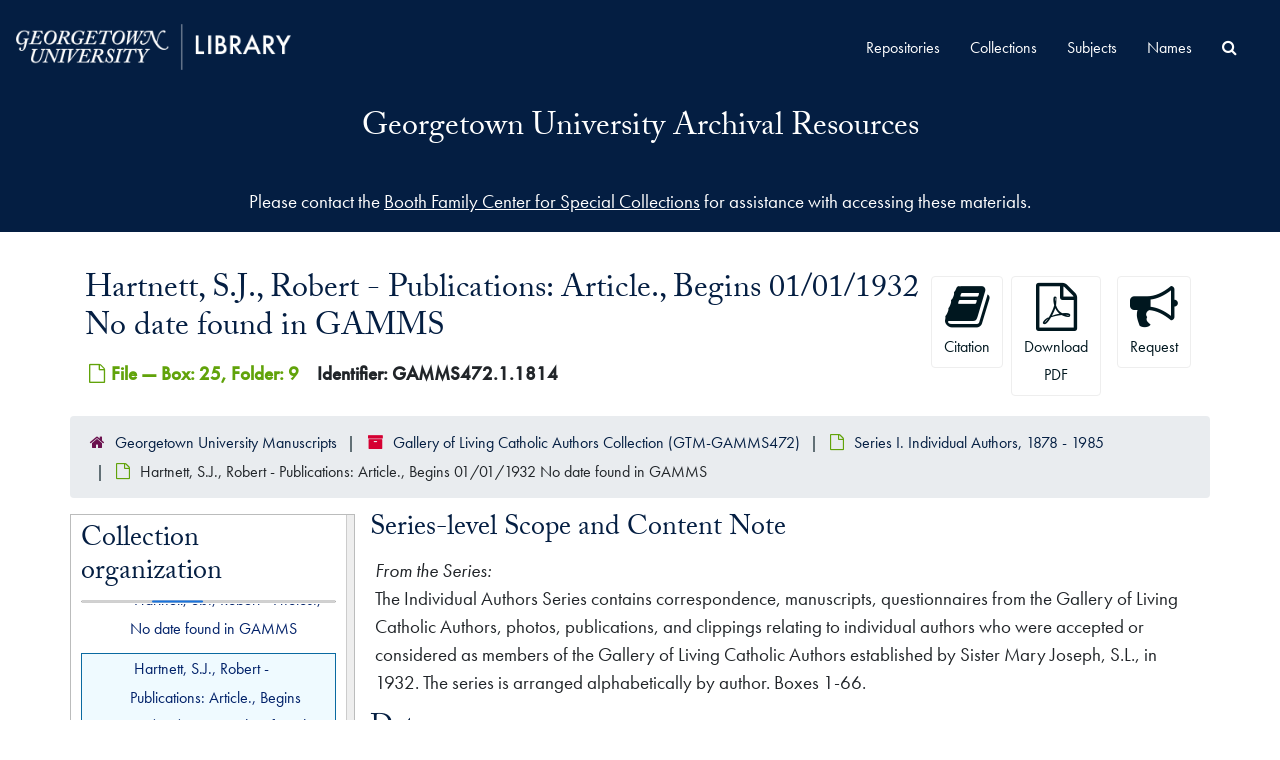

--- FILE ---
content_type: text/html;charset=utf-8
request_url: https://findingaids.library.georgetown.edu/repositories/15/archival_objects/1243187
body_size: 29086
content:
<!DOCTYPE html>
<html lang="en">
<head>
	<meta charset="utf-8"/>
	<meta http-equiv="X-UA-Compatible" content="IE=edge"/>
	<meta name="viewport" content="width=device-width, initial-scale=1">
	<link rel="shortcut icon" type="image/x-icon" href="/assets/laufavicon.ico">
	<title>Hartnett, S.J., Robert - Publications: Article., Begins 01/01/1932 No date found in GAMMS | Georgetown University Archival Resources</title>
	<meta name="csrf-param" content="authenticity_token" />
<meta name="csrf-token" content="PQDAGp87Fs3F7WTE+TJg5thrW/3ZFWZTo6qfNVU7O5OXxhNNjACZdNbkPq1UJoA79fIzpIRWS3GzWtlFE+8/fg==" />

		<meta name="referrer" content="origin-when-cross-origin" />

	<script>
	 var APP_PATH = '/';
	 var SHOW_IDENTIFIERS_IN_TREE = false;
	</script>

	<link rel="stylesheet" media="all" href="/assets/application-06bee93749fb0307ddd1eb45f8e45e1cd2057b711f981d5181c4aef99ba423ed.css" />
	<script src="/assets/application-589dd4e86c691634ac2aec1683b4c758133e463261a6795a9e45d0f75b93fad7.js"></script>
  <script src="/assets/gucustom.js"></script>
        
    <script type="application/ld+json">
    {
  "@context": "http://schema.org/",
  "@id": "https://findingaids.library.georgetown.edu/repositories/15/archival_objects/1243187",
  "@type": "ArchiveComponent",
  "name": "Hartnett, S.J., Robert - Publications: Article., Begins 01/01/1932 No date found in GAMMS",
  "isPartOf": "https://findingaids.library.georgetown.edu/repositories/15/archival_objects/1241373",
  "description": "The Individual Authors Series contains correspondence, manuscripts, questionnaires from the Gallery of Living Catholic Authors, photos, publications, and clippings relating to individual authors who were accepted or considered as members of the Gallery of Living Catholic Authors established by Sister Mary Joseph, S.L., in 1932. The series is arranged alphabetically by author. Boxes 1-66.\n",
  "creator": [
    {
      "@id": "https://findingaids.library.georgetown.edu/agents/corporate_entities/68",
      "@type": "Organization",
      "name": "Gallery of Living Catholic Authors"
    }
  ],
  "dateCreated": [
    "Creation: Begins 01/01/1932 No date found in GAMMS"
  ],
  "holdingArchive": {
    "@id": "https://findingaids.library.georgetown.edu/repositories/15",
    "@type": "ArchiveOrganization",
    "name": "Georgetown University Manuscripts",
    "address": {
      "@type": "PostalAddress",
      "streetAddress": [
        "Lauinger Library, 5th Floor",
        "37th and O Streets, N.W."
      ],
      "addressLocality": "Washington",
      "addressRegion": "DC",
      "postalCode": "20057"
    }
  }
}
  </script>


		<!-- Begin plugin layout -->
		<link rel="stylesheet" type="text/css" href="/assets/theme.css">
<script>
  (function(i,s,o,g,r,a,m){i['GoogleAnalyticsObject']=r;i[r]=i[r]||function(){
  (i[r].q=i[r].q||[]).push(arguments)},i[r].l=1*new Date();a=s.createElement(o),
  m=s.getElementsByTagName(o)[0];a.async=1;a.src=g;m.parentNode.insertBefore(a,m)
  })(window,document,'script','//www.google-analytics.com/analytics.js','ga');

  ga('create', 'UA-397597-20', 'auto');
  ga('send', 'pageview');
</script>
		<!-- End plugin layout -->
		<!-- Begin plugin layout -->
		
		<!-- End plugin layout -->

<!-- HTML5 shim and Respond.js for IE8 support of HTML5 elements and media queries -->
<!-- WARNING: Respond.js doesn't work if you view the page via file:// -->
<!--[if lt IE 9]>
	<script src="https://oss.maxcdn.com/html5shiv/3.7.3/html5shiv.min.js"></script>
	<script src="https://oss.maxcdn.com/respond/1.4.2/respond.min.js"></script>
<![endif]-->
</head>

<body class="min-h-screen d-flex flex-column">

		<!-- Begin plugin layout -->
		
		<!-- End plugin layout -->
		<!-- Begin plugin layout -->
		
		<!-- End plugin layout -->

	<div class="skipnav">
  <a class="sr-only sr-only-focusable" href="#maincontent">Skip to main content</a>
</div>


	<div class="container-fluid no-pad">
		<section  id="header">
  <div class="branding-container navbar-branding">
    <div class="gulogo">
      <a class="gulogo-link" href="https://www.library.georgetown.edu" title="Georgetown University Library Website"><img alt="Georgetown University Library Website" src="/assets/Georgetown_H_Library_1c-whiteCMYK.png" /></a>
    </div>
    <div class="row branding-title">
      <div class="col-sm-9 h1">
          <a title="Return to the ArchivesSpace homepage" href="https://findingaids.library.georgetown.edu"> Georgetown University Archival Resources</a> 
          
      </div>
    </div>
  </div>
</section>
		<section id="navigation">
  <nav class="navbar navbar-expand-lg navbar-default" aria-label="top-level navigation">
    <div class="collapse navbar-collapse top-bar" id="collapsemenu">
      <ul class="nav navbar-nav mr-auto">
          <li class="nav-item">
            <a class="nav-link" href="/repositories">Repositories</a>
          </li>
          <li class="nav-item">
            <a class="nav-link" href="/repositories/resources">Collections</a>
          </li>
          <li class="nav-item">
            <a class="nav-link" href="/subjects">Subjects</a>
          </li>
          <li class="nav-item">
            <a class="nav-link" href="/agents">Names</a>
          </li>
            <li class="nav-item"><a class="nav-link" href="/search?reset=true" title="Search All Archival Resources">
              <span class="fa fa-search" aria-hidden="true"></span>
              <span class="sr-only">Search All Archival Resources</span>
            </a>
          </li>
      </ul>
    </div>
    <button type="button" class="navbar-toggler" data-toggle="collapse" data-target="#collapsemenu" aria-expanded="false">
      <span class="sr-only">Navigation menu for smaller devices</span>
      <span class="icon-bar"></span>
      <span class="icon-bar"></span>
      <span class="icon-bar"></span>
    </button>
  </nav>
</section>
	</div>

	<div class="gu-ask-us container-fluid no-pad">
		Please contact the <a href="https://www.library.georgetown.edu/special-collections/using/requests/information">Booth Family Center for Special Collections</a> for assistance with accessing these materials.
	</div>

	<section id="content" class="container">
		<a name="maincontent" id="maincontent"></a>
		
		<a name="main" title="Main Content"></a>
<div id="main-content" class="objects">
  <div class="d-flex" id="info_row">
    <div class="information flex-grow-1">
      

<h1>
    Hartnett, S.J., Robert - Publications: Article., Begins 01/01/1932 No date found in GAMMS
</h1>


<div class="badge-and-identifier">
  <div class="record-type-badge archival_object">
    <i class="fa fa-file-o"></i>&#160;File  &mdash; Box: 25, Folder: 9
  </div>
    <div class="identifier">
      <span class="id-label">Identifier:</span>&#160;<span class="component">GAMMS472.1.1814</span>
    </div>
</div>

    </div>
    <div class="page_actions">
    <div title="Page Actions" class="d-flex justify-content-end">
    <div class="large-badge text-center resource p-1">
        <form id="cite_sub" action="/cite" accept-charset="UTF-8" method="post"><input name="utf8" type="hidden" value="&#x2713;" autocomplete="off" /><input type="hidden" name="authenticity_token" value="a4eg5Ezs53o6m1401iVmIDIPNF7SfBDabLJbsfeiyh7M2ssawfurXOqqOvDvJZRZn1ynbJX7UIsrsuRRoHaJfw==" autocomplete="off" />
  <input type="hidden" name="uri" id="uri" value="/repositories/15/archival_objects/1243187" autocomplete="off" />
  <input type="hidden" name="cite" id="cite" value="GAMMS472.1.1814, Hartnett, S.J., Robert - Publications: Article., Begins 01/01/1932 No date found in GAMMS, Box: 25, Folder: 9. Gallery of Living Catholic Authors Collection, GTM-GAMMS472. Georgetown University Manuscripts.   https://findingaids.library.georgetown.edu/repositories/15/archival_objects/1243187  Accessed  January 14, 2026." autocomplete="off" />
  <button type="submit" class="btn page_action request btn-default">
    <i class="fa fa-book fa-3x"></i><br/>
    Citation
  </button>
</form>
    </div>
    <div class="large-badge text-center resource p-1">
        

    <form id="print_form" action="/repositories/15/resources/1243187/pdf" accept-charset="UTF-8" method="post"><input name="utf8" type="hidden" value="&#x2713;" autocomplete="off" /><input type="hidden" name="authenticity_token" value="KWnU2D2VEHg7ugtOvzWR3HXwcK+GLFYaSRQUWr0W3Shf2VOPyqeytxB3CCxUblUCKaQk7QDTqh6DO87qjmDBFw==" autocomplete="off" />
      <input type="hidden" name="base_token" id="base_token" value="4da3405ed1900b2fa7ed1348c579c72f" autocomplete="off" />
      <input type="hidden" name="token" id="token" value="" autocomplete="off" />
      <button id="print_button" class="btn btn-default page_action print">
        <i class="fa fa-file-pdf-o fa-3x"></i><br/>
        <span class="print-label">Download PDF</span><span class="generating-label" style="display: none">Generating</span>
      </button>
</form>
    </div>
    <div class="large-badge text-center resource p-1">
            <a id="staff-link" href="#" class="btn btn-default page_action staff d-none" target="_blank">
        <i class="fa fa-pencil fa-3x"></i>
        <br/>
        Staff Only
    </a>

    </div>
    <div class="large-badge text-center resource p-1">

            <a class="btn btn-default page_action" title="Request" href="https://www.library.georgetown.edu/special-collections/using/requests/information?uri=/repositories/15/archival_objects/1243187"><i class='fa fa-3x fa-bullhorn'></i><br>Request</a>
    </div>
</div>

    </div>
  </div>

  <section class="row">
    <div class="information w-100">
      <div class="container-fluid p-0 clear">
    <nav aria-label="hierarchical navigation">
      <ul class="breadcrumb">
	<li>
	  <span class='record-type-badge repository' aria-hidden='true'>       <i class='fa fa-home'></i>     </span>
	    <a href='/repositories/15'>
		Georgetown University Manuscripts
	    </a>
	</li>
	<li>
	  <span class='record-type-badge resource' aria-hidden='true'>       <i class='fa fa-archive'></i>     </span>
	    <a href='/repositories/15/resources/10334'>
		Gallery of Living Catholic Authors Collection (GTM-GAMMS472)
	    </a>
	</li>
	<li>
	  <span class='record-type-badge archival_object' aria-hidden='true'>       <i class='fa fa-file-o'></i>     </span>
	    <a href='/repositories/15/archival_objects/1241373'>
		Series I. Individual Authors, 1878 - 1985
	    </a>
	</li>
	<li>
	  <span class='record-type-badge archival_object' aria-hidden='true'>       <i class='fa fa-file-o'></i>     </span>
	    Hartnett, S.J., Robert - Publications: Article., Begins 01/01/1932 No date found in GAMMS
	</li>
      </ul>
    </nav>
</div>

    </div>
  </section>

  <div class="row align-items-start" id="notes_row">
    <div
      id="sidebar"
      class="sidebar sidebar-container col-sm-3 resizable-sidebar resizable-sidebar-left infinite-tree-sidebar"
      data-sidebar-position="left"
    >

      <script src="/assets/largetree-72b4229592416085346cda5f0ac7f94abffb7a26be4058aaf1cbe79e03a1118b.js"></script>
<script src="/assets/tree_renderer-e64dd44d07976947542a99f3f3b2887aa4e50e22ad71655ebc5aa6c3ae49aa45.js"></script>

<h2>Collection organization</h2>
<div class="infinite-tree-view largetree-container" id='tree-container' style="height: 600px"></div>

<script>

    var root_uri = '/repositories/15/resources/10334';
    var should_link_to_record = true;

    var tree = new LargeTree(new TreeDataSource(root_uri + '/tree'),
        $('#tree-container'),
        root_uri,
        true,
        new SimpleRenderer(should_link_to_record),
        function() {
            var tree_id = TreeIds.uri_to_tree_id('/repositories/15/archival_objects/1243187');
            tree.setCurrentNode(tree_id, function() {
                // scroll to selected node
                tree.elt.scrollTo('#'+tree_id, 0, {offset: -50});
            });
        },
        function(current_node, tree) {
          tree.expandNode(current_node);
        });
</script>

    </div>
   <div class="col-sm-9 resizable-content-pane">
    
    <!-- Look for '_inherited' and '*_inherited' properties -->
<div class="upper-record-details">
      
    <div class="abstract single_note" >
     <h2>Series-level Scope and Content Note</h2>
         <div class="subnote mr-2">
           
<div class="wrap-anywhere note-content">
    <span class="inherit">From the Series:</span>

    <p>The Individual Authors Series contains correspondence, manuscripts, questionnaires from the Gallery of Living Catholic Authors, photos, publications, and clippings relating to individual authors who were accepted or considered as members of the Gallery of Living Catholic Authors established by Sister Mary Joseph, S.L., in 1932. The series is arranged alphabetically by author. Boxes 1-66.</p>
</div>

         </div>
    </div>


      <h2>Dates</h2>
      <ul class="dates-is-single-date">
        <li class="dates"> 
            Creation: Begins 01/01/1932 No date found in GAMMS 
        </li>
</ul>



      
  <h2>Creator</h2>
  <ul class="present_list agents_list">
      <li>
          <span class="inherit">From the Collection:</span>


        <a href="/agents/corporate_entities/68">Gallery of Living Catholic Authors</a>
        (Organization)
      </li>
  </ul>


        
    <div class="accessrestrict single_note" >
     <h2>Collection-level Access Restrictions</h2>
         <div class="subnote mr-2">
           
<div class="wrap-anywhere note-content">
    

    <p>Most manuscripts collections at the Georgetown University Booth Family Center for Special Collections are open to researchers; however, restrictions may apply to some collections. Collections stored off site require a minimum of three days for retrieval. For use of all manuscripts collections, researchers are advised to contact the Booth Family Center for Special Collections in advance of any visit.</p>
</div>

         </div>
    </div>



      <h2>Language of Materials</h2>
        <p class="language"><span class="inherit">From the Collection:</span>
	  English
	</p>

    


      
      
</div>

    <div class="acc_holder clear-both">
      <div id="res_accordion" class="accordion">
	  <div class="card">
    <div class="card-header">
      <h2 class="card-title mb-0">
        <a class="accordion-toggle" data-toggle="collapse" data-target="#add_desc" aria-controls="add_desc" aria-expanded="true">
          Additional Description
        </a>
      </h2>
    </div>
    <div id="add_desc" class="collapse show note_panel">
      <div class="card-body">
        	    <div class="note">
	      
    <div class="physdesc single_note" >
     <h3>Container Summary</h3>
        
<div class="wrap-anywhere note-content">

    <p>Article by Robert Clinton Hartnett, S.J., is titled "Our Democracy and Education."</p>
</div>

    </div>

	    </div>
	    <div class="note">
	      
    <div class="odd single_note" >
     <h3>Subjects and Associated Physical Materials</h3>
         <div class="subnote mr-2">
           
<div class="wrap-anywhere note-content">

    <p>HARTNETT, ROBERT [S.J.] - PUBLICATIONS: ARTICLE: Printed Item</p>
</div>

         </div>
    </div>

	    </div>

      </div>
    </div>
  </div>

    

	   <div class="card">
    <div class="card-header">
      <h2 class="card-title mb-0">
        <a class="accordion-toggle" data-toggle="collapse" data-target="#cont_list" aria-controls="cont_list" aria-expanded="true">
          Physical Storage Information
        </a>
      </h2>
    </div>
    <div id="cont_list" class="collapse show note_panel">
      <div class="card-body">
          <ul class="present_list top_containers">
     <li>
         <a href="/repositories/15/top_containers/15835">
        Box: 25, Folder: 9 (Mixed Materials)
         </a>
     </li>
  </ul>

      </div>
    </div>
  </div>

	      <div class="card">
    <div class="card-header">
      <h2 class="card-title mb-0">
        <a class="accordion-toggle" data-toggle="collapse" data-target="#repo_details" aria-controls="repo_details" aria-expanded="true">
          Repository Details
        </a>
      </h2>
    </div>
    <div id="repo_details" class="collapse show note_panel">
      <div class="card-body">
        <h3>Repository Details</h3>
<p> Part of the Georgetown University Manuscripts Repository</p>
<div class="website">
  <a href="https://www.library.georgetown.edu/special-collections/manuscripts">https://www.library.georgetown.edu/special-collections/manuscripts</a>
</div>



<div class='contact_info'>
  <strong>Contact:</strong> <br/>
  <span class="street">
    Lauinger Library, 5th Floor <br/>37th and O Streets, N.W.
    <br />
  </span>

     <span class="city">Washington</span>
     <span class="region">DC</span>
     <span class="post_code">20057</span>

<br/>


<!-- YEE HAW -->
<span class="email"><i class="fa fa-envelope" aria-hidden="true"></i> <a href="mailto:speccoll@georgetown.edu" title="Send email">speccoll@georgetown.edu</a></span>
<br/>
</div>



      </div>
    </div>
  </div>

      </div>
        
        
    </div>
    <script type="text/javascript" >initialize_accordion(".note_panel", "Expand All" , "Collapse All", true);
    </script>

   </div>

  </div>
  <script>
    document.querySelectorAll("[data-js='readmore']").forEach((el) => {
      new ReadMoreNotes(el);
    });
  </script>
    <div class="modal fade" id="cite_modal" tabindex="-1" role="dialog" aria-modal="true" aria-labelledby="cite_modalLabel">
  <div class="modal-dialog modal-lg">
    <div class="modal-content">
      <header class="modal-header">
        <h2 class="modal-title h3" id="cite_modalLabel">Citation</h2>
        <button type="button" class="close" id="cite_modal_header_close" data-dismiss="modal" aria-label="Close">&times;</button>
      </header>
      <div class="modal-body">
        <section class="card">
  <header class="card-header">
    <h3 class="card-title mb-0">Cite Item</h3>
  </header>
  <div class="card-body d-flex align-items-center gap-x-3">
    <p id="item_citation" class="flex-grow-1 mb-0">Hartnett, S.J., Robert - Publications: Article., Begins 01/01/1932 No date found in GAMMS, Box: 25, Folder: 9. Gallery of Living Catholic Authors Collection, GTM-GAMMS472. Georgetown University Manuscripts, Booth Family Center for Special Collections.</p>
    <button type="button" id="copy_item_citation" class="btn btn-primary flex-shrink-0 clip-btn" data-clipboard-target="#item_citation" aria-label="Copy item citation to clipboard">Copy to clipboard</button>
  </div>
</section>
<section class="card mt-3">
  <header class="card-header">
    <h3 class="card-title mb-0">Cite Item Description</h3>
  </header>
  <div class="card-body d-flex align-items-center gap-x-3">
    <p id="item_description_citation" class="flex-grow-1 mb-0">Hartnett, S.J., Robert - Publications: Article., Begins 01/01/1932 No date found in GAMMS, Box: 25, Folder: 9. Gallery of Living Catholic Authors Collection, GTM-GAMMS472. Georgetown University Manuscripts, Booth Family Center for Special Collections.   https://findingaids.library.georgetown.edu/repositories/15/archival_objects/1243187  Accessed  January 14, 2026.</p>
    <button type="button" id="copy_item_description_citation" class="btn btn-primary flex-shrink-0 clip-btn" data-clipboard-target="#item_description_citation" aria-label="Copy item description citation to clipboard">Copy to clipboard</button>
  </div>
</section>

      </div>
      <footer class="modal-footer">
        <button type="button" class="btn btn-secondary" id="cite_modal_footer_close" data-dismiss="modal" aria-label="Close">Close</button>
      </footer>
    </div>
  </div>
</div>

<script type ="text/javascript" >setupCite()</script>

</div>

	</section>

	<script  type="text/javascript" >
		$(".upper-record-details .note-content").each(function(index, element){$(this).readmore(1000)});
	</script>

	<footer>
  <div class="panel-footer gureps">
    <div class="gulogo branding-container">
      <a class="gureplogo" href="https://www.library.georgetown.edu/special-collections" title="Booth Family Center for Special Collections"><img alt="Booth Family Center for Special Collections Logo" src="/assets/bfcsc-logo-small-inverted.png" /></a>
      <a class="gureplogo" href="https://bioethics.georgetown.edu/" title="Bioethics Research Library at Georgetown University"><img alt="Bioethics Research Library at Georgetown University Logo" src="/assets/brl-logo-40ht.png" /></a>
    </div>
  </div>
  <div class="site-footer">
    <div class="container">
        <div class="site-footer__top clearfix">
            <section class="row region region-footer-first g-0">
                <div id="block-footercontacts" class="block block-block-content block-block-contentc9c5d493-9d79-49a0-82f1-3a065a75ff5c">
                    <div class="content">
                        <div class="clearfix text-formatted field field--name-body field--type-text-with-summary field--label-hidden field__item">
                            <ul>
                                <li><a href="https://www.library.georgetown.edu/contact">Contact Us</a></li>
                                <li><a href="https://www.library.georgetown.edu/directory">Directory</a></li>
                                <li><a href="https://www.library.georgetown.edu/visitors">Visit</a></li>
                                <li><a href="https://www.library.georgetown.edu/directions">Maps</a></li>
                            </ul>
                        </div>
                    </div>
                </div>
            </section>
            <section class="row region region-footer-second g-0">
                <div id="block-footernav" class="block block-block-content block-block-contentedda6cd3-125a-47b9-b83c-cb70ab57ac99">
                    <div class="content">
                        <div class="clearfix text-formatted field field--name-body field--type-text-with-summary field--label-hidden field__item">
                            <ul>
                                <li><a href="https://www.library.georgetown.edu/services">Services</a></li>
                                <li><a href="https://www.library.georgetown.edu/research">Research</a></li>
                                <li><a href="https://www.library.georgetown.edu/collections">Collections</a></li>
                                <li><a href="https://www.library.georgetown.edu/spaces">Spaces</a></li>
                                <li><a href="https://www.library.georgetown.edu/about">About</a></li>
                            </ul>
                        </div>

                    </div>
                </div>
            </section>
            <section class="row region region-footer-third g-0">
                <div id="block-footersocialmedia" class="block block-block-content block-block-contentf6de8f7f-43cb-465f-b2ad-9f0528bd5ee1">
                    <div class="content">
                        <div class="clearfix text-formatted field field--name-body field--type-text-with-summary field--label-hidden field__item">
                            <ul aria-label="Georgetown University Library Social Media Links">
                                <li class="menu-item"><a href="https://www.facebook.com/gulibrary"><svg enable-background="new 0 0 30 30" version="1.1" viewBox="0 0 30 30" x="0px" xml:space="preserve" xmlns="http://www.w3.org/2000/svg" xmlns:xlink="http://www.w3.org/1999/xlink" y="0px">
                                <title></title>
                                <path d="M23.5,5.5H6.6C6,5.5,5.5,6,5.5,6.6v16.9c0,0.6,0.5,1,1.1,1h9.1v-7.3h-2.5v-2.9h2.5v-2.1c0-2.5,1.5-3.8,3.7-3.8c0.7,0,1.5,0,2.2,0.1v2.6h-1.5c-1.2,0-1.4,0.6-1.4,1.4v1.8h2.8l-0.4,2.9h-2.5v7.3h4.9c0.6,0,1-0.5,1-1V6.6C24.5,6,24,5.5,23.5,5.5z" fill="#FFFFFF"></path></svg><span>Facebook</span></a></li>
                                <li class="menu-item"><a href="https://twitter.com/gtownlibrary"><svg enable-background="new 0 0 30 30" version="1.1" viewBox="0 -40 448 700" x="0px" xml:space="preserve" y="0px" xmlns:xlink="http://www.w3.org/1999/xlink"><title>X</title><path fill="#FFFFFF" d="M389.2 48h70.6L305.6 224.2 487 464H345L233.7 318.6 106.5 464H35.8L200.7 275.5 26.8 48H172.4L272.9 180.9 389.2 48zM364.4 421.8h39.1L151.1 88h-42L364.4 421.8z"></path></svg><span>X</span></a></li>
                                <li class="menu-item"><a href="https://www.instagram.com/gtownlibrary/"><svg enable-background="new 0 0 30 30" version="1.1" viewBox="0 0 30 30" x="0px" xml:space="preserve" xmlns="http://www.w3.org/2000/svg" xmlns:xlink="http://www.w3.org/1999/xlink" y="0px">
                                <title></title>
                                <path d="M15,5.5c-2.6,0-2.9,0-3.9,0.1c-1,0-1.7,0.2-2.3,0.4C8.2,6.2,7.6,6.6,7.1,7.1S6.2,8.2,6,8.8c-0.2,0.6-0.4,1.3-0.4,2.3c-0.1,1-0.1,1.3-0.1,3.9s0,2.9,0.1,3.9c0,1,0.2,1.7,0.4,2.3c0.2,0.6,0.6,1.2,1.1,1.7s1.1,0.9,1.7,1.1c0.6,0.2,1.3,0.4,2.3,0.4s1.3,0.1,3.9,0.1s2.9,0,3.9-0.1c1,0,1.7-0.2,2.3-0.4c0.6-0.2,1.2-0.6,1.7-1.1s0.9-1.1,1.1-1.7c0.2-0.6,0.4-1.3,0.4-2.3s0.1-1.3,0.1-3.9s0-2.9-0.1-3.9c0-1-0.2-1.7-0.4-2.3c-0.2-0.6-0.6-1.2-1.1-1.7S21.8,6.2,21.2,6c-0.6-0.2-1.3-0.4-2.3-0.4C17.9,5.5,17.6,5.5,15,5.5 M15,7.2c2.5,0,2.8,0,3.8,0.1c0.9,0,1.4,0.2,1.8,0.3C21,7.8,21.4,8,21.7,8.3s0.5,0.7,0.7,1.1c0.1,0.3,0.3,0.8,0.3,1.8s0.1,1.3,0.1,3.9c0,2.5,0,2.8-0.1,3.8c0,0.9-0.2,1.4-0.3,1.8c-0.2,0.4-0.4,0.8-0.7,1.1c-0.3,0.3-0.6,0.5-1.1,0.7c-0.3,0.1-0.8,0.3-1.8,0.3s-1.3,0.1-3.8,0.1s-2.8,0-3.8-0.1c-0.9,0-1.4-0.2-1.8-0.3c-0.4-0.2-0.8-0.4-1.1-0.7c-0.3-0.3-0.5-0.7-0.7-1.1c-0.1-0.3-0.3-0.8-0.3-1.8s-0.1-1.3-0.1-3.8s0-2.8,0.1-3.9c0-0.9,0.2-1.4,0.3-1.8C7.8,9,8,8.6,8.3,8.3C8.6,8,8.9,7.8,9.4,7.6c0.3-0.1,0.8-0.3,1.8-0.3C12.2,7.2,12.5,7.2,15,7.2M15,18.2c-1.7,0-3.2-1.4-3.2-3.2s1.4-3.2,3.2-3.2s3.2,1.4,3.2,3.2S16.7,18.2,15,18.2 M15,10.1c-2.7,0-4.9,2.2-4.9,4.9s2.2,4.9,4.9,4.9s4.9-2.2,4.9-4.9S17.7,10.1,15,10.1 M21.2,9.9c0,0.6-0.5,1.1-1.1,1.1c-0.6,0-1.1-0.5-1.1-1.1c0-0.6,0.5-1.1,1.1-1.1C20.7,8.8,21.2,9.3,21.2,9.9" fill="#FFFFFF"></path></svg><span>Instagram</span></a></li>
                                <li class="menu-item"><a href="https://www.youtube.com/c/georgetownuniversitylibrary"><svg enable-background="new 0 0 30 30" version="1.1" viewBox="0 0 30 30" x="0px" xml:space="preserve" xmlns="http://www.w3.org/2000/svg" xmlns:xlink="http://www.w3.org/1999/xlink" y="0px">
                                <title></title>
                                <path d="M27.6,10c0,0-0.3-1.7-1.1-2.5c-1-1.1-2.1-1.1-2.6-1.1c-3.5-0.3-9-0.3-9-0.3l0,0c0,0-5.4,0-9,0.3c-0.6,0-1.6,0-2.7,1.1c-0.8,0.8-1,2.5-1,2.5s-0.3,2-0.3,4.1V16c0,2,0.3,4.1,0.3,4.1s0.3,1.7,1.1,2.5c1,1.1,2.3,1,2.9,1.1C8.3,23.9,15,24,15,24s5.4,0,9.1-0.3c0.5-0.1,1.6-0.1,2.6-1.1c0.8-0.8,1.1-2.5,1.1-2.5s0.3-2,0.3-4.1v-1.9C27.9,12,27.6,10,27.6,10z M12.3,18.6v-7.2l6.9,3.4L12.3,18.6z" fill="#FFFFFF"></path></svg><span>YouTube</span></a></li>
                            </ul>
                        </div>
                    </div>
                </div>
            </section>
            <section class="row region region-footer-fourth g-0">
                <div id="block-footeraddress" class="block block-block-content block-block-content4de98366-3305-44ad-8c0f-4a6ff93bf4d9">
                    <div class="content">
                        <div class="clearfix text-formatted field field--name-body field--type-text-with-summary field--label-hidden field__item"><p>Georgetown University Library<br>
                        37th &amp; O Streets, N.W.<br>
                        Washington, D.C. 20057-1174<br>
                            <a href="tel:+12026877607" style="text-decoration:underline;">202-687-7607</a></p>
                        </div>
                    </div>
                </div>
            </section>
        </div>
        <div class="site-footer__bottom">
            <section class="row region region-footer-fifth g-0">
                <div id="block-footerbottom" class="block block-block-content block-block-contentf6c7fbbd-8957-4c1a-b2d6-6ebba79a6ef9">
                    <div class="content">
                        <div class="clearfix text-formatted field field--name-body field--type-text-with-summary field--label-hidden field__item">
                            <ul>
                                <li><a href="https://www.georgetown.edu/privacy-policy/">Privacy Policy</a></li>
                                <li><a href="/copyright">Copyright</a></li>
                                <li><a href="https://accessibility.georgetown.edu/">Web Accessibility</a></li>
                                <li><a href="https://ideaa.georgetown.edu/notice-of-non-discrimination/">Notice of Non-Discrimination</a></li>
                            </ul>
                        </div>
                    </div>
                </div>
            </section>
        </div>
    </div>
</div>
</footer>


			<script>
				FRONTEND_URL = "https://staff.findingaids.library.georgetown.edu";
				RECORD_URI = "/repositories/15/archival_objects/1243187";
				STAFF_LINK_MODE = "edit";
			</script>

</body>
</html>